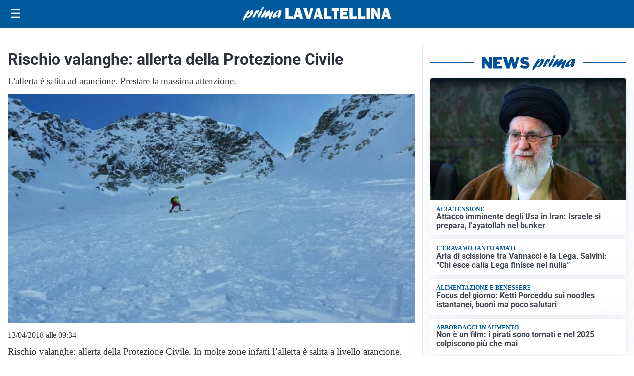

--- FILE ---
content_type: text/html; charset=utf8
request_url: https://primalavaltellina.it/media/my-theme/widgets/list-posts/sidebar-idee-e-consigli.html?ts=29490332
body_size: 444
content:
<div class="widget-title"><span>Idee e consigli</span></div>
<div class="widget-sidebar-featured-poi-lista">
            
                    <article class="featured">
                <a href="https://primalavaltellina.it/rubriche/idee-e-consigli/polizza-casa-le-soluzioni-semplici-e-immediate-di-verti-alla-conquista-del-mercato/">
                                            <figure><img width="480" height="300" src="https://primalavaltellina.it/media/2020/06/AdobeStock_278291471-e1592379951544-480x300.jpeg" class="attachment-thumbnail size-thumbnail wp-post-image" alt="Polizza casa: le soluzioni semplici e immediate di Verti alla conquista del mercato" loading="lazy" sizes="(max-width: 480px) 480px, (max-width: 1024px) 640px, 1280px" decoding="async" /></figure>
                                        <div class="post-meta">
                                                <h3>Polizza casa: le soluzioni semplici e immediate di Verti alla conquista del mercato</h3>
                    </div>
                </a>
            </article>
            </div>

<div class="widget-footer"><a role="button" href="/idee-e-consigli/" class="outline widget-more-button">Altre notizie</a></div>